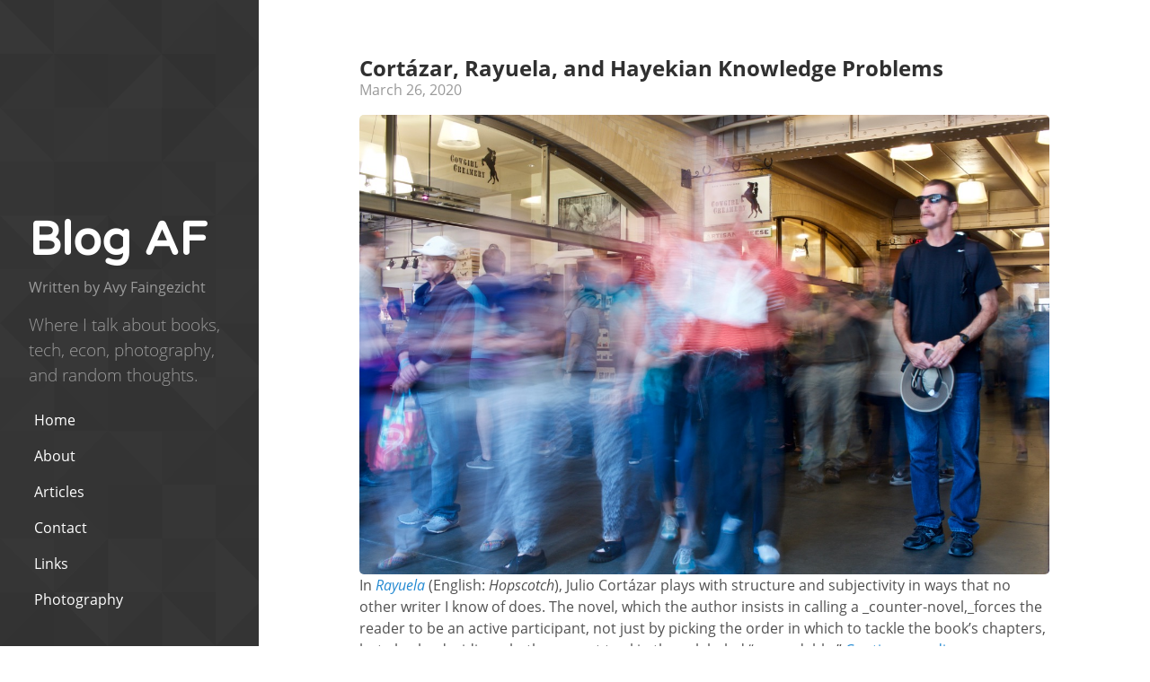

--- FILE ---
content_type: text/html; charset=utf-8
request_url: https://faingezicht.com/page23/
body_size: 6453
content:
<!DOCTYPE html> <html lang="en-us"> <head> <style type="text/css"> body,h1,h2,h3,h4,h5,h6,p,blockquote,pre,hr,dl,dd,ol,ul,figure{margin:0;padding:0}body{font-family:"Open Sans",Helvetica,Arial,sans-serif;font-size:16px;line-height:1.5;color:#111;background-color:#fdfdfd;-webkit-text-size-adjust:100%}h1,h2,h3,h4,h5,h6,p,blockquote,pre,ul,ol,dl,figure,.highlight{margin-bottom:15px}img{max-width:100%;vertical-align:middle}figure>img{display:block}figcaption{font-size:14px}ul,ol{margin-left:30px}li>ul,li>ol{margin-bottom:0}h1,h2,h3,h4,h5,h6{font-weight:300}a{color:#2a7ae2;text-decoration:none}a:visited{color:#1756a9}a:hover{color:#111;text-decoration:underline}blockquote{color:#828282;border-left:4px solid #e8e8e8;padding-left:15px;font-size:18px;letter-spacing:-1px;font-style:italic}blockquote>:last-child{margin-bottom:0}pre,code{font-size:15px;border:1px solid #e8e8e8;border-radius:3px;background-color:#eef}code{padding:1px 5px}pre{padding:8px 12px;overflow-x:scroll}pre>code{border:0;padding-right:0;padding-left:0}.wrapper{max-width:-webkit-calc(800px - (30px * 2));max-width:calc(800px - (30px * 2));margin-right:auto;margin-left:auto;padding-right:30px;padding-left:30px}@media screen and (max-width: 800px){.wrapper{max-width:-webkit-calc(800px - (30px));max-width:calc(800px - (30px));padding-right:15px;padding-left:15px}}.wrapper:after,.footer-col-wrapper:after{content:"";display:table;clear:both}.icon>svg{display:inline-block;width:16px;height:16px;vertical-align:middle}.icon>svg path{fill:#828282}.site-header{border-top:5px solid #424242;border-bottom:1px solid #e8e8e8;min-height:56px;position:relative}.site-title{font-size:20px;line-height:56px;letter-spacing:-1px;margin-bottom:0;float:left}.site-title,.site-title:visited{color:#424242}.site-nav{float:right;line-height:56px}.site-nav .menu-icon{display:none}.site-nav .page-link{color:#111;line-height:1.5}.site-nav .page-link:not(:first-child){margin-left:20px}@media screen and (max-width: 600px){.site-nav{position:absolute;top:9px;right:30px;background-color:#fdfdfd;border:1px solid #e8e8e8;border-radius:5px;text-align:right}.site-nav .menu-icon{display:block;float:right;width:36px;height:26px;line-height:0;padding-top:10px;text-align:center}.site-nav .menu-icon>svg{width:18px;height:15px}.site-nav .menu-icon>svg path{fill:#424242}.site-nav .trigger{clear:both;display:none}.site-nav:hover .trigger{display:block;padding-bottom:5px}.site-nav .page-link{display:block;padding:5px 10px}}.site-footer{border-top:1px solid #e8e8e8;padding:30px 0}.footer-heading{font-size:18px;margin-bottom:15px}.contact-list,.social-media-list{list-style:none;margin-left:0}.footer-col-wrapper{font-size:15px;color:#828282;margin-left:-15px}.footer-col{float:left;margin-bottom:15px;padding-left:15px}.footer-col-1{width:-webkit-calc(35% - (30px / 2));width:calc(35% - (30px / 2))}.footer-col-2{width:-webkit-calc(20% - (30px / 2));width:calc(20% - (30px / 2))}.footer-col-3{width:-webkit-calc(45% - (30px / 2));width:calc(45% - (30px / 2))}@media screen and (max-width: 800px){.footer-col-1,.footer-col-2{width:-webkit-calc(50% - (30px / 2));width:calc(50% - (30px / 2))}.footer-col-3{width:-webkit-calc(100% - (30px / 2));width:calc(100% - (30px / 2))}}@media screen and (max-width: 600px){.footer-col{float:none;width:-webkit-calc(100% - (30px / 2));width:calc(100% - (30px / 2))}}.page-content{padding:30px 0}.page-heading{font-size:20px}.post-list{margin-left:0;list-style:none}.post-list>li{margin-bottom:30px}.post-meta{font-size:14px;color:#828282}.post-link{display:block;font-size:24px}.post-header{margin-bottom:30px}.post-title{font-size:24px;line-height:1}@media screen and (max-width: 800px){.post-title{font-size:36px}}.post-content{margin-bottom:30px;margin-left:30px;margin-right:30px}.post-content h2{font-size:32px}@media screen and (max-width: 800px){.post-content h2{font-size:28px}}.post-content h3{font-size:26px}@media screen and (max-width: 800px){.post-content h3{font-size:22px}}.post-content h4{font-size:20px}@media screen and (max-width: 800px){.post-content h4{font-size:18px}}.highlight{white-space:pre;background:#fff}.highlight .c{color:#998;font-style:italic}.highlight .err{color:#a61717;background-color:#e3d2d2}.highlight .k{font-weight:bold}.highlight .o{font-weight:bold}.highlight .cm{color:#998;font-style:italic}.highlight .cp{color:#999;font-weight:bold}.highlight .c1{color:#998;font-style:italic}.highlight .cs{color:#999;font-weight:bold;font-style:italic}.highlight .gd{color:#000;background-color:#fdd}.highlight .gd .x{color:#000;background-color:#faa}.highlight .ge{font-style:italic}.highlight .gr{color:#a00}.highlight .gh{color:#999}.highlight .gi{color:#000;background-color:#dfd}.highlight .gi .x{color:#000;background-color:#afa}.highlight .go{color:#888}.highlight .gp{color:#555}.highlight .gs{font-weight:bold}.highlight .gu{color:#aaa}.highlight .gt{color:#a00}.highlight .kc{font-weight:bold}.highlight .kd{font-weight:bold}.highlight .kp{font-weight:bold}.highlight .kr{font-weight:bold}.highlight .kt{color:#458;font-weight:bold}.highlight .m{color:#099}.highlight .s{color:#d14}.highlight .na{color:teal}.highlight .nb{color:#0086B3}.highlight .nc{color:#458;font-weight:bold}.highlight .no{color:teal}.highlight .ni{color:purple}.highlight .ne{color:#900;font-weight:bold}.highlight .nf{color:#900;font-weight:bold}.highlight .nn{color:#555}.highlight .nt{color:navy}.highlight .nv{color:teal}.highlight .ow{font-weight:bold}.highlight .w{color:#bbb}.highlight .mf{color:#099}.highlight .mh{color:#099}.highlight .mi{color:#099}.highlight .mo{color:#099}.highlight .sb{color:#d14}.highlight .sc{color:#d14}.highlight .sd{color:#d14}.highlight .s2{color:#d14}.highlight .se{color:#d14}.highlight .sh{color:#d14}.highlight .si{color:#d14}.highlight .sx{color:#d14}.highlight .sr{color:#009926}.highlight .s1{color:#d14}.highlight .ss{color:#990073}.highlight .bp{color:#999}.highlight .vc{color:teal}.highlight .vg{color:teal}.highlight .vi{color:teal}.highlight .il{color:#099}*{-webkit-box-sizing:border-box;-moz-box-sizing:border-box;box-sizing:border-box}html,body{margin:0;padding:0}html{font-family:"Helvetica Neue", Helvetica, Arial, sans-serif;font-size:16px;line-height:1.5}@media (min-width: 38em){html{font-size:20px}}body{color:#515151;background-color:#fff;-webkit-text-size-adjust:100%;-ms-text-size-adjust:100%}a{color:#268bd2;text-decoration:none}a strong{color:inherit}a:hover,a:focus{text-decoration:underline}h1,h2,h3,h4,h5,h6{margin-bottom:.5rem;font-weight:bold;line-height:1.25;color:#313131;text-rendering:optimizeLegibility}h1{font-size:2rem}h2{margin-top:1rem;font-size:1.5rem}h3{margin-top:1.5rem;font-size:1.25rem}h4,h5,h6{margin-top:1rem;font-size:1rem}p{margin-top:0;margin-bottom:1rem}strong{color:#303030}ul,ol,dl{margin-top:0;margin-bottom:1rem}dt{font-weight:bold}dd{margin-bottom:.5rem}hr{position:relative;margin:1.5rem 0;border:0;border-top:1px solid #eee;border-bottom:1px solid #fff}abbr{font-size:85%;font-weight:bold;color:#555;text-transform:uppercase}abbr[title]{cursor:help;border-bottom:1px dotted #e5e5e5}code,pre{font-family:Menlo, Monaco, "Courier New", monospace}code{padding:.25em .5em;font-size:85%;color:#bf616a;background-color:#f9f9f9;border-radius:3px}pre{display:block;margin-top:0;margin-bottom:1rem;padding:1rem;font-size:.8rem;line-height:1.4;white-space:pre;white-space:pre-wrap;word-break:break-all;word-wrap:break-word;background-color:#f9f9f9}pre code{padding:0;font-size:100%;color:inherit;background-color:transparent}.highlight{margin-bottom:1rem;margin-left:15px;border-radius:4px}.highlight pre{margin-bottom:0}.gist .gist-file{font-family:Menlo, Monaco, "Courier New", monospace !important}.gist .markdown-body{padding:15px}.gist pre{padding:0;background-color:transparent}.gist .gist-file .gist-data{font-size:.8rem !important;line-height:1.4}.gist code{padding:0;color:inherit;background-color:transparent;border-radius:0}blockquote{padding:.5rem 1rem;margin:.8rem 0;color:#7a7a7a;border-left:.25rem solid #e5e5e5}blockquote p:last-child{margin-bottom:0}@media (min-width: 30em){blockquote{padding-right:5rem;padding-left:1.25rem}}img{display:block;max-width:100%;border-radius:5px}table{margin-bottom:1rem;width:100%;border:1px solid #e5e5e5;border-collapse:collapse}td,th{padding:.25rem .5rem;border:1px solid #e5e5e5}tbody tr:nth-child(odd) td,tbody tr:nth-child(odd) th{background-color:#f9f9f9}.lead{font-size:1.2rem;font-weight:300}.message{margin-bottom:1rem;padding:1rem;color:#717171;background-color:#f9f9f9}.container{max-width:38rem;padding-left:1rem;padding-right:1rem;margin-left:auto;margin-right:auto}.masthead{padding-top:1rem;padding-bottom:1rem;margin-bottom:3rem}.masthead-title{margin-top:0;margin-bottom:0;color:#505050}.masthead-title a{color:#505050}.masthead-title small{font-size:75%;font-weight:400;color:#c0c0c0;letter-spacing:0}.page,.post{margin-bottom:4em}.page-title,.post-title,.post-title a{color:#303030}.page-title,.post-title{margin-top:0}.post-date{display:block;margin-top:-.5rem;margin-bottom:1rem;color:#9a9a9a}.related{padding-top:2rem;padding-bottom:2rem;border-top:1px solid #eee}.related-posts{padding-left:0;list-style:none}.related-posts h3{margin-top:0}.related-posts li small{font-size:75%;color:#999}.related-posts li a:hover{color:#268bd2;text-decoration:none}.related-posts li a:hover small{color:inherit}.pagination{overflow:hidden;margin-left:-1rem;margin-right:-1rem;font-family:"PT Sans", Helvetica, Arial, sans-serif;color:#ccc;text-align:center}.pagination-item{display:block;padding:1rem;border:1px solid #eee}.pagination-item:first-child{margin-bottom:-1px}a.pagination-item:hover{background-color:#f5f5f5}@media (min-width: 30em){.pagination{margin:3rem 0}.pagination-item{float:left;width:50%}.pagination-item:first-child{margin-bottom:0;border-top-left-radius:4px;border-bottom-left-radius:4px}.pagination-item:last-child{margin-left:-1px;border-top-right-radius:4px;border-bottom-right-radius:4px}}html{font-family:'Open Sans', Helvetica, Arial, sans-serif}@media (min-width: 48em){html{font-size:16px}}@media (min-width: 58em){html{font-size:16px}}.sidebar{text-align:center;padding:2rem 1rem;color:rgba(255,255,255,0.5);background-image:url("https://cdn.faingezicht.com/texture.png");background-color:#202020}@media (min-width: 48em){.sidebar{position:fixed;top:0;left:0;bottom:0;width:18rem;text-align:left}.sidebar-nav-item{display:block;line-height:1.75}}.sidebar a{color:#fff}.sidebar-about h1{color:#fff;margin-top:0;font-weight:800;font-family:'Varela Round',arial,sans-serif;font-size:3.25rem}.sidebar-nav{margin-bottom:1rem}.sidebar-nav-item{line-height:2.5;padding-left:6px;padding-right:6px;font-weight:400}a.sidebar-nav-item:hover,a.sidebar-nav-item:focus{text-decoration:underline}.sidebar-nav-item.active{font-weight:bold}@media (min-width: 48em){.sidebar-sticky{position:absolute;right:1rem;bottom:1rem;left:1rem}}.content{padding-top:4rem;padding-bottom:4rem}@media (min-width: 48em){.content{max-width:75%;margin-left:20rem;margin-right:2rem}}@media (min-width: 64em){.content{margin-left:24rem;margin-right:6rem}}@media (max-width: 48em){p.lead{font-size:1rem;font-weight:200}.sidebar-about h1{font-size:2rem}}.preview{width:38rem;max-width:100%}.photo{max-width:100%;margin-bottom:0%;margin-top:5px}.photo-half{max-width:49.75%;margin-right:.5%;display:inline-block;margin-top:5px}.photo-half.end{max-width:49.75%;margin-right:0%;display:inline-block;margin-top:5px}.photo-half p{margin-bottom:0px}.photo-triplet{max-width:33%;margin-right:.33%;display:inline-block;margin-top:5px}.photo-vertical{margin-top:5px;max-width:50%;margin-left:auto;margin-right:auto}.book-review{display:inline-block}.book-cover{width:16rem;max-width:40%;float:left;margin-bottom:1%;margin-right:1%}.book-border{border:solid 1px #ddd}#signup{padding-top:1%}#signup .button{clear:both;background-color:#aaa;border:0 none;border-radius:4px;transition:all 0.23s ease-in-out 0s;color:#FFFFFF;cursor:pointer;display:inline-block;font-size:15px;font-weight:normal;height:32px;line-height:32px;margin:0 5px 10px 0;padding:0 22px;text-align:center;text-decoration:none;vertical-align:top;white-space:nowrap;width:auto}#signup .button:hover{background-color:#777}#signup input{border:1px solid #ABB0B2;-webkit-border-radius:3px;-moz-border-radius:3px;border-radius:3px;font-size:15px;font-weight:normal;height:32px;line-height:32px;margin:0 5px 10px 0;padding:0 22px;text-align:center;text-decoration:none;vertical-align:top;white-space:nowrap;width:auto}#signup input:focus{border-color:#333}#signup .field-group{clear:left;position:relative;width:96%;padding-bottom:1.5%;padding-top:1.5%}#signup .field-group label{display:inline-block;margin-bottom:3px}#signup .field-group input{display:block;width:100%;max-width:250px;padding:8px 0;text-indent:2%}#signup .field-group select{display:inline-block;width:99%;padding:5px 0;margin-bottom:2px}.article-link{margin-bottom:10px}.footnotes p{font-size:12px}.footnotes li{font-size:12px}.temp-banner{background-color:#aec6cf;text-align:center;vertical-align:middle;padding:15px;margin-bottom:30px}small blockquote{font-size:0.9rem}@font-face{font-family:'Varela Round';font-style:normal;font-weight:400;src:url("/fonts/varela-round-v9-latin-regular.eot");src:local("Varela Round Regular"),local("VarelaRound-Regular"),url("/fonts/varela-round-v9-latin-regular.eot?#iefix") format("embedded-opentype"),url("/fonts/varela-round-v9-latin-regular.woff2") format("woff2"),url("/fonts/varela-round-v9-latin-regular.woff") format("woff"),url("/fonts/varela-round-v9-latin-regular.ttf") format("truetype"),url("/fonts/varela-round-v9-latin-regular.svg#VarelaRound") format("svg")}@font-face{font-family:'Open Sans';font-style:normal;font-weight:300;src:url("/fonts/open-sans-v15-latin-300.eot");src:local("Open Sans Light"),local("OpenSans-Light"),url("/fonts/open-sans-v15-latin-300.eot?#iefix") format("embedded-opentype"),url("/fonts/open-sans-v15-latin-300.woff2") format("woff2"),url("/fonts/open-sans-v15-latin-300.woff") format("woff"),url("/fonts/open-sans-v15-latin-300.ttf") format("truetype"),url("/fonts/open-sans-v15-latin-300.svg#OpenSans") format("svg")}@font-face{font-family:'Open Sans';font-style:italic;font-weight:300;src:url("/fonts/open-sans-v15-latin-300italic.eot");src:local("Open Sans Light Italic"),local("OpenSans-LightItalic"),url("/fonts/open-sans-v15-latin-300italic.eot?#iefix") format("embedded-opentype"),url("/fonts/open-sans-v15-latin-300italic.woff2") format("woff2"),url("/fonts/open-sans-v15-latin-300italic.woff") format("woff"),url("/fonts/open-sans-v15-latin-300italic.ttf") format("truetype"),url("/fonts/open-sans-v15-latin-300italic.svg#OpenSans") format("svg")}@font-face{font-family:'Open Sans';font-style:normal;font-weight:400;src:url("/fonts/open-sans-v15-latin-regular.eot");src:local("Open Sans Regular"),local("OpenSans-Regular"),url("/fonts/open-sans-v15-latin-regular.eot?#iefix") format("embedded-opentype"),url("/fonts/open-sans-v15-latin-regular.woff2") format("woff2"),url("/fonts/open-sans-v15-latin-regular.woff") format("woff"),url("/fonts/open-sans-v15-latin-regular.ttf") format("truetype"),url("/fonts/open-sans-v15-latin-regular.svg#OpenSans") format("svg")}@font-face{font-family:'Open Sans';font-style:italic;font-weight:400;src:url("/fonts/open-sans-v15-latin-italic.eot");src:local("Open Sans Italic"),local("OpenSans-Italic"),url("/fonts/open-sans-v15-latin-italic.eot?#iefix") format("embedded-opentype"),url("/fonts/open-sans-v15-latin-italic.woff2") format("woff2"),url("/fonts/open-sans-v15-latin-italic.woff") format("woff"),url("/fonts/open-sans-v15-latin-italic.ttf") format("truetype"),url("/fonts/open-sans-v15-latin-italic.svg#OpenSans") format("svg")}@font-face{font-family:'Open Sans';font-style:normal;font-weight:600;src:url("/fonts/open-sans-v15-latin-600.eot");src:local("Open Sans SemiBold"),local("OpenSans-SemiBold"),url("/fonts/open-sans-v15-latin-600.eot?#iefix") format("embedded-opentype"),url("/fonts/open-sans-v15-latin-600.woff2") format("woff2"),url("/fonts/open-sans-v15-latin-600.woff") format("woff"),url("/fonts/open-sans-v15-latin-600.ttf") format("truetype"),url("/fonts/open-sans-v15-latin-600.svg#OpenSans") format("svg")}@font-face{font-family:'Open Sans';font-style:italic;font-weight:600;src:url("/fonts/open-sans-v15-latin-600italic.eot");src:local("Open Sans SemiBold Italic"),local("OpenSans-SemiBoldItalic"),url("/fonts/open-sans-v15-latin-600italic.eot?#iefix") format("embedded-opentype"),url("/fonts/open-sans-v15-latin-600italic.woff2") format("woff2"),url("/fonts/open-sans-v15-latin-600italic.woff") format("woff"),url("/fonts/open-sans-v15-latin-600italic.ttf") format("truetype"),url("/fonts/open-sans-v15-latin-600italic.svg#OpenSans") format("svg")}@font-face{font-family:'Open Sans';font-style:normal;font-weight:700;src:url("/fonts/open-sans-v15-latin-700.eot");src:local("Open Sans Bold"),local("OpenSans-Bold"),url("/fonts/open-sans-v15-latin-700.eot?#iefix") format("embedded-opentype"),url("/fonts/open-sans-v15-latin-700.woff2") format("woff2"),url("/fonts/open-sans-v15-latin-700.woff") format("woff"),url("/fonts/open-sans-v15-latin-700.ttf") format("truetype"),url("/fonts/open-sans-v15-latin-700.svg#OpenSans") format("svg")}@font-face{font-family:'Open Sans';font-style:italic;font-weight:700;src:url("/fonts/open-sans-v15-latin-700italic.eot");src:local("Open Sans Bold Italic"),local("OpenSans-BoldItalic"),url("/fonts/open-sans-v15-latin-700italic.eot?#iefix") format("embedded-opentype"),url("/fonts/open-sans-v15-latin-700italic.woff2") format("woff2"),url("/fonts/open-sans-v15-latin-700italic.woff") format("woff"),url("/fonts/open-sans-v15-latin-700italic.ttf") format("truetype"),url("/fonts/open-sans-v15-latin-700italic.svg#OpenSans") format("svg")}@font-face{font-family:'Open Sans';font-style:normal;font-weight:800;src:url("/fonts/open-sans-v15-latin-800.eot");src:local("Open Sans ExtraBold"),local("OpenSans-ExtraBold"),url("/fonts/open-sans-v15-latin-800.eot?#iefix") format("embedded-opentype"),url("/fonts/open-sans-v15-latin-800.woff2") format("woff2"),url("/fonts/open-sans-v15-latin-800.woff") format("woff"),url("/fonts/open-sans-v15-latin-800.ttf") format("truetype"),url("/fonts/open-sans-v15-latin-800.svg#OpenSans") format("svg")}@font-face{font-family:'Open Sans';font-style:italic;font-weight:800;src:url("/fonts/open-sans-v15-latin-800italic.eot");src:local("Open Sans ExtraBold Italic"),local("OpenSans-ExtraBoldItalic"),url("/fonts/open-sans-v15-latin-800italic.eot?#iefix") format("embedded-opentype"),url("/fonts/open-sans-v15-latin-800italic.woff2") format("woff2"),url("/fonts/open-sans-v15-latin-800italic.woff") format("woff"),url("/fonts/open-sans-v15-latin-800italic.ttf") format("truetype"),url("/fonts/open-sans-v15-latin-800italic.svg#OpenSans") format("svg")} </style> <link href="https://gmpg.org/xfn/11" rel="profile"> <meta name="referrer" content="no-referrer"> <meta http-equiv="X-UA-Compatible" content="IE=edge"> <meta http-equiv="content-type" content="text/html; charset=utf-8"> <meta name="viewport" content="width=device-width, initial-scale=1.0, maximum-scale=1"> <meta name="google-site-verification" content="Xx0yQS3F0UypEVtHIuI_4NZbCs_MLtogDyWvk2ehycg" /> <meta name="msapplication-TileColor" content="#000000"> <meta name="msapplication-TileImage" content="https://cdn.faingezicht.com/favicons/mstile-144x144.png"> <meta name="msapplication-config" content="https://cdn.faingezicht.com/favicons/browserconfig.xml"> <meta name="theme-color" content="#000000"> <meta name="twitter:site" content="Faingezicht.com"> <meta name="twitter:creator" content="@avyfain"> <meta name="twitter:url" content="https://www.faingezicht.com/page23"> <meta property="og:url" content="https://www.faingezicht.com/page23"> <meta property="og:type" content="article"> <meta property="fb:app_id" content="302981936527866"> <meta name="twitter:card" content="photo"> <meta name="twitter:title" content="Home"> <meta property="og:title" content="Home"> <meta name="twitter:description" content=" "> <meta property="og:description" content=" "/> <meta name="description" content=" "/> <title> AF &middot; Avy Faingezicht </title> <link rel="apple-touch-icon" sizes="57x57" href="https://cdn.faingezicht.com/favicons/apple-touch-icon-57x57.png"> <link rel="apple-touch-icon" sizes="60x60" href="https://cdn.faingezicht.com/favicons/apple-touch-icon-60x60.png"> <link rel="apple-touch-icon" sizes="72x72" href="https://cdn.faingezicht.com/favicons/apple-touch-icon-72x72.png"> <link rel="apple-touch-icon" sizes="76x76" href="https://cdn.faingezicht.com/favicons/apple-touch-icon-76x76.png"> <link rel="apple-touch-icon" sizes="114x114" href="https://cdn.faingezicht.com/favicons/apple-touch-icon-114x114.png"> <link rel="apple-touch-icon" sizes="120x120" href="https://cdn.faingezicht.com/favicons/apple-touch-icon-120x120.png"> <link rel="apple-touch-icon" sizes="144x144" href="https://cdn.faingezicht.com/favicons/apple-touch-icon-144x144.png"> <link rel="apple-touch-icon" sizes="152x152" href="https://cdn.faingezicht.com/favicons/apple-touch-icon-152x152.png"> <link rel="apple-touch-icon" sizes="180x180" href="https://cdn.faingezicht.com/favicons/apple-touch-icon-180x180.png"> <link rel="icon" type="image/png" href="https://cdn.faingezicht.com/favicons/favicon-32x32.png" sizes="32x32"> <link rel="icon" type="image/png" href="https://cdn.faingezicht.com/favicons/android-chrome-192x192.png" sizes="192x192"> <link rel="icon" type="image/png" href="https://cdn.faingezicht.com/favicons/favicon-96x96.png" sizes="96x96"> <link rel="icon" type="image/png" href="https://cdn.faingezicht.com/favicons/favicon-16x16.png" sizes="16x16"> <link rel="manifest" href="https://cdn.faingezicht.com/favicons/manifest.json"> <link rel="shortcut icon" href="https://cdn.faingezicht.com/favicons/favicon.ico"> <link rel="alternate" type="application/rss+xml" title="Avy Faingezicht" href="/atom.xml"> <body><div class="sidebar"><div class="container sidebar-sticky"><div class="sidebar-about"><h1> <a href="/"> Blog AF </a></h1><p>Written by Avy Faingezicht<p class="lead">Where I talk about books, tech, econ, photography, and random thoughts.</div><nav class="sidebar-nav"> <a class="sidebar-nav-item" href="/">Home</a> <a class="sidebar-nav-item" href="/about/"> About </a> <a class="sidebar-nav-item" href="/articles/"> Articles </a> <a class="sidebar-nav-item" href="/contact/"> Contact </a> <a class="sidebar-nav-item" href="/links/"> Links </a> <a class="sidebar-nav-item" href="/photos/"> Photography </a> </nav></div></div><div class="content container"><div class="posts"><div class="post"> <a href='/articles/2020/03/26/rayuela/'><h2 class="post-title">Cortázar, Rayuela, and Hayekian Knowledge Problems</h2></a> <span class="post-date">March 26, 2020</span> <a href='/articles/2020/03/26/rayuela/'> <img class="photo" src="https://cdn.faingezicht.com/sausalito/previews/2.jpg" alt="Cortázar, Rayuela, and Hayekian Knowledge Problems"> </a><p>In <a href="https://en.wikipedia.org/wiki/Hopscotch_(Cort%C3%A1zar_novel)"><em>Rayuela</em></a> (English: <em>Hopscotch</em>), Julio Cortázar plays with structure and subjectivity in ways that no other writer I know of does. The novel, which the author insists in calling a _counter-novel,_forces the reader to be an active participant, not just by picking the order in which to tackle the book’s chapters, but also by deciding whether or not to skip those labeled “expendable.” <a href='/articles/2020/03/26/rayuela/'>Continue reading...</a></div><div class="post"> <a href='/articles/2020/03/25/covid/'><h2 class="post-title">Coronavirus Growth in The US</h2></a> <span class="post-date">March 25, 2020</span> <a href='/articles/2020/03/25/covid/'> <img class="photo" src="https://raw.githubusercontent.com/github/covid19-dashboard/master/images/covid-growth-states.png" alt="Coronavirus Growth in The US"> </a><p>A couple of weeks ago, after seeing the first version of John Burn-Murdoch and co.’s <a href="https://www.ft.com/coronavirus-latest">Coronavirus data visualizations</a> on the Financial Times, I decided that someone had to run the equivalent analysis aggregating at the state level for the US. Some searching led me to <a href="https://covidtracking.com/">The COVID Tracking Project</a>, a project by two journalists at The Atlantic, <a href="https://twitter.com/yayitsrob/">Robinson Meyer</a> and <a href="https://twitter.com/alexismadrigal/">Alexis Madrigal</a>, which broke out the data exactly as I’d needed, and offered an easy to use API. After noodling around in a Jupyter notebook for a bit, I came up with this <a href='/articles/2020/03/25/covid/'>Continue reading...</a></div><div class="post"> <a href='/articles/2020/03/25/covid-smb/'><h2 class="post-title">The Other Curve to Flatten</h2></a> <span class="post-date">March 25, 2020</span> <a href='/articles/2020/03/25/covid-smb/'> <img class="photo" src="https://cdn.faingezicht.com/europa/previews/195.jpeg" alt="The Other Curve to Flatten"> </a><p>Over the last couple of weeks, as the western world woke up to the COVID19 threat, infographics and quickly put-together charts flooded social networks. Credentialed epidemiologists and Twitter randos alike shared images showing the effects of the virus, many of them urging us to “<a href="https://www.nytimes.com/2020/03/11/science/coronavirus-curve-mitigation-infection.html">flatten the curve</a>.” By now, you must have seen <a href="https://www.ft.com/coronavirus-latest">John Burn-Murdoch’s visualization</a> of the curves we’re being asked to flatten, or perhaps, since you’re here, <a href="/articles/2020/03/25/covid/">my take on those same curves</a> by state in the US. Flattening the curve is not just a meme, but a necessity. <a href='/articles/2020/03/25/covid-smb/'>Continue reading...</a></div><div class="post"> <a href='/articles/2020/02/09/books/'><h2 class="post-title">Books read in 2019</h2></a> <span class="post-date">February 9, 2020</span> <a href='/articles/2020/02/09/books/'> <img class="photo" src="https://cdn.faingezicht.com/europa/previews/581.jpeg" alt="Books read in 2019"> </a><p>In one of the strangest years of my life so far, I didn’t stop reading. While there were a couple of stints where I didn’t have the time or motivation to read for weeks at a time, I still made my goal: reading the equivalent of 24 books of 300 pages each, or ~7200 pages total. <a href='/articles/2020/02/09/books/'>Continue reading...</a></div></div><div class="pagination"> <a class="pagination-item newer" href="/page22">Newer</a> <a class="pagination-item older" href="/page24">Older</a></div></div><script type="d80ce912e1a99a51299e4a05-text/javascript"> function init() { var imgDefer = document.getElementsByTagName('img'); for (var i=0; i < imgDefer.length; i++) { if(imgDefer[i].getAttribute('data-src')) { imgDefer[i].setAttribute('src', imgDefer[i].getAttribute('data-src')); } } } window.onload = init; </script> <script async src="https://www.googletagmanager.com/gtag/js?id=UA-34336819-1" type="d80ce912e1a99a51299e4a05-text/javascript"></script> <script type="d80ce912e1a99a51299e4a05-text/javascript"> window.dataLayer = window.dataLayer || []; function gtag(){dataLayer.push(arguments);} gtag('js', new Date()); gtag('config', 'UA-34336819-1'); gtag('config', 'G-CG0EVPB04L'); </script><script src="/cdn-cgi/scripts/7d0fa10a/cloudflare-static/rocket-loader.min.js" data-cf-settings="d80ce912e1a99a51299e4a05-|49" defer></script>